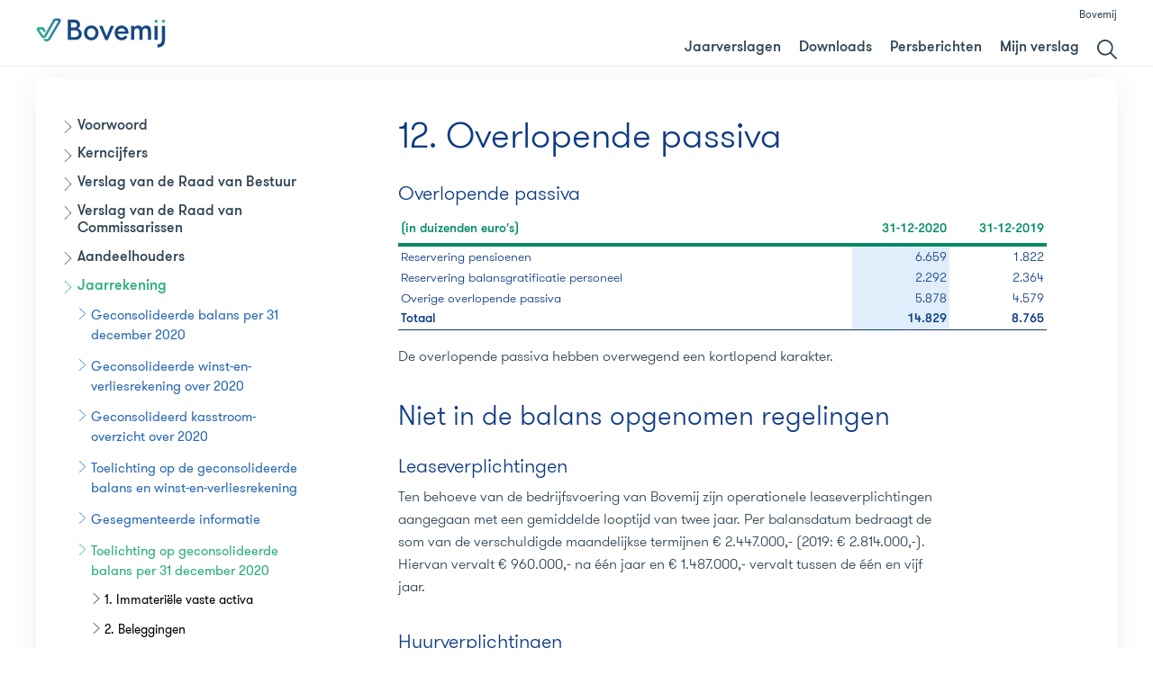

--- FILE ---
content_type: text/html; charset=utf-8
request_url: https://publicaties.bovemij.nl/jaarverslag-2020/jaarrekening/toelichting-op-geconsolideerde-balans-per-31-december-2020/12-overlopende-passiva
body_size: 9644
content:

<!DOCTYPE html>
<html lang="nl" prefix="og: http://ogp.me/ns#">
<head itemscope itemtype="http://schema.org/WebSite">
    <meta charset="utf-8" />
    <meta http-equiv="x-ua-compatible" content="ie=edge" />
    <meta name="viewport" content="width=device-width, initial-scale=1.0" />
    <meta name="author" content="F19 - Digital First reporting">

    <meta property="og:locale" content="nl-NL" />
    <meta property="og:site_name" content="Bovemij Publicaties" />
    <meta property="og:title" content="Bovemij Publicaties" />
    <meta property="og:description" content="" />
    
    <meta property="og:type" content="website" />
    
    <title itemprop="name">Bovemij Publicaties</title>
    <base href="/" />




        

        <style>.s66db6f91-56e8-4bc0-926d-74cda71417c3_1 .x2 {padding-top: 6px;padding-bottom: 6px;border-bottom: 4px solid #008A64; color: #008A64;font-weight: bold;text-decoration: none;vertical-align: bottom;width: 70%}
.s66db6f91-56e8-4bc0-926d-74cda71417c3_1 .x3 {padding-top: 6px;padding-bottom: 6px;border-bottom: 4px solid #008A64; color: #008A64;font-weight: bold;text-decoration: none;text-align: right;vertical-align: bottom;width: 15%}
.s66db6f91-56e8-4bc0-926d-74cda71417c3_1 .x4 {color: #0E3B83;width: 70%}
.s66db6f91-56e8-4bc0-926d-74cda71417c3_1 .x5 {color: #0E3B83;background-color: #DFEEFA;text-align: right;width: 15%}
.s66db6f91-56e8-4bc0-926d-74cda71417c3_1 .x6 {color: #0E3B83;text-align: right;width: 15%}
.s66db6f91-56e8-4bc0-926d-74cda71417c3_1 .x7 {border-bottom: 1px solid #0E3B83; color: #0E3B83;font-weight: bold;width: 70%}
.s66db6f91-56e8-4bc0-926d-74cda71417c3_1 .x8 {border-bottom: 1px solid #0E3B83; color: #0E3B83;background-color: #DFEEFA;font-weight: bold;text-align: right;width: 15%}
.s66db6f91-56e8-4bc0-926d-74cda71417c3_1 .x9 {border-bottom: 1px solid #0E3B83; color: #0E3B83;font-weight: bold;text-align: right;width: 15%}
</style>
    
    <link href="/bundles/style-lib.css?v=g-mbcGfiq0wjP3-K5wynsc-ysbeeBYiZehvOuPpRwBE1" rel="stylesheet"/>


    
    <link href="/bundles/style-frontend.css?v=4lGYhe6yL19eLEIvcPkuof5AIvHlo3FFA5OZh18EPg41" rel="stylesheet"/>


    
<link href="/bundles/style-loggedin.css?v=ERL6NIbpW5X1k_gPZq8E8IVqC80NxsVCSaV2k5ecNZI1" rel="stylesheet"/>
    
    
    <link href="/Assets/dist/css/print.min.css" media="print" rel="stylesheet" />
    <link rel="shortcut icon" type="image/png" href="/Assets/dist/img/favicon.png" />
</head>

    <body class="logged-in ve-report2020view">
        



        <div class="page-wrapper">
            
<nav id="main-nav" class="nav">
    <div class="container container--nav">
        <div class="nav_logo">
            <a class="nav_logo-url" href="/" title="Terug naar homepage">
                <h1 class="access-readers">Bovemij Publicaties</h1>
                <img class="nav_logo-corp" src="/Assets/dist/svg/logo_bovemij_rgb.svg" alt="" role="presentation" />
            </a>
        </div>

        <div class="nav_mobile_wrapper">
            <div class="nav_meta">
                <a class="nav_meta-url" href="//www.bovemij.nl/" rel="external">Bovemij</a>
            </div>

            <div class="nav_menu">
                <ul class="nav-list">
                    
                    <li class="nav-list_item">
                        <a class="nav-list_url" href="#">Jaarverslagen</a>
                        <ul class="sub-nav-list">
                                <li class="sub-nav-list_item ">
                                    <a class="sub-nav-list_url" href="/jaarverslag-2024/verslag-van-de-raad-van-bestuur/voorwoord">Jaarverslag 2024</a>
                                </li>
                                                            <li class="sub-nav-list_item ">
                                    <a class="sub-nav-list_url" href="/jaarverslag-2023/voorwoord">Jaarverslag 2023</a>
                                </li>
                                                            <li class="sub-nav-list_item ">
                                    <a class="sub-nav-list_url" href="/jaarverslag-2022/voorwoord">Jaarverslag 2022</a>
                                </li>
                                                            <li class="sub-nav-list_item ">
                                    <a class="sub-nav-list_url" href="/jaarverslag-2021/voorwoord">Jaarverslag 2021</a>
                                </li>
                                                            <li class="sub-nav-list_item selected">
                                    <a class="sub-nav-list_url" href="/jaarverslag-2020/voorwoord">Jaarverslag 2020</a>
                                </li>
                                                            <li class="sub-nav-list_item ">
                                    <a class="sub-nav-list_url" href="/jaarverslag-2019/voorwoord">Jaarverslag 2019</a>
                                </li>
                            <li class="sub-nav-list_item ">
                                <a class="sub-nav-list_url" href="/jaarverslag-2018/voorwoord">Jaarverslag 2018</a>
                            </li>
                        </ul>
                    </li>
                    <li class="nav-list_item ">
                        <a class="nav-list_url" href="/downloads/">Downloads</a>
                    </li>
                    <li class="nav-list_item ">
                        <a class="nav-list_url" href="/persberichten/">Persberichten</a>
                    </li>
                    <li class="nav-list_item ">
                        <a class="nav-list_url" href="/mijnverslag/">
                            <span class="myreport-txt">Mijn verslag</span>
                        </a>
                    </li>
                    <li class="nav-list_item ">
                        <a class="nav-list_url" href="/zoeken/" title="Ga naar de zoekpagina">
                            <svg class="svg-icon svg-icon-search"><use xlink:href="/Assets/dist/svg/svg-map.svg#tp-icon-search"></use></svg>
                            <span class="access-readers">Zoeken</span>
                        </a>
                    </li>
                </ul>
            </div>
        </div>

        <button class="btn btn-menu btn-devices js-BtnOpenClose" type="button" data-toggle-class="menu--open" data-fade-overlay="true">
            <span>menu &nbsp;</span>
            <span class="css-icon css-icon-menu">
                <span></span><span></span><span></span>
            </span>
        </button>
    </div>
</nav>


            




<main id="main-content" class="main-content main--article ">


    



    <div class="container container--article">
        
    <button class="btn btn-article btn-devices js-BtnOpenClose" type="button" data-toggle-class="artnav--open" data-fade-overlay="true" title="Hi&#235;rarchisch menu">
        <span class="css-icon css-icon-article">
            <span></span><span></span><span></span>
        </span>
        <span class="access-readers">Hi&#235;rarchisch menu</span>
    </button>

<aside class="page-aside page-aside--nav">
    <div id="nav-article" class="nav-article">
        <button class="btn btn-close btn-devices js-BtnOpenClose" type="button" data-toggle-class="artnav--open" data-fade-overlay="true">
            <span class="css-icon css-icon-close"></span>
            <span class="access-readers">Close</span>
        </button>





<div class="nav-content nav-content_hierarchical jqHierarchicalMenu jqMenu" data-menu="HierarchicalMenu_2020">
            <ul class="hr-list hr-list--0">
            <li class="hr-list_item  jqHasArticle js-HierarchicalItem">
                <a class="hr-list_url hr-list_url--0 " href="/jaarverslag-2020/voorwoord">
                    <svg class="svg-icon svg-icon-arrow-thin-r"><use xlink:href="/Assets/dist/svg/svg-map.svg#tp-icon-arrow-thin-r"></use></svg>
                    <span>Voorwoord</span>
                </a>
                
            </li>            <li class="hr-list_item  jqHasArticle js-HierarchicalItem">
                <a class="hr-list_url hr-list_url--0 " href="/jaarverslag-2020/kerncijfers">
                    <svg class="svg-icon svg-icon-arrow-thin-r"><use xlink:href="/Assets/dist/svg/svg-map.svg#tp-icon-arrow-thin-r"></use></svg>
                    <span>Kerncijfers</span>
                </a>
                
            </li>            <li class="hr-list_item  jqHasArticle js-HierarchicalItem">
                <a class="hr-list_url hr-list_url--0 " href="/jaarverslag-2020/verslag-van-de-raad-van-bestuur">
                    <svg class="svg-icon svg-icon-arrow-thin-r"><use xlink:href="/Assets/dist/svg/svg-map.svg#tp-icon-arrow-thin-r"></use></svg>
                    <span>Verslag van de Raad van Bestuur</span>
                </a>
                        <ul class="hr-list hr-list--1">
            <li class="hr-list_item  jqHasArticle js-HierarchicalItem">
                <a class="hr-list_url hr-list_url--1 " href="/jaarverslag-2020/verslag-van-de-raad-van-bestuur/missie-visie-kernwaarden">
                    <svg class="svg-icon svg-icon-arrow-thin-r"><use xlink:href="/Assets/dist/svg/svg-map.svg#tp-icon-arrow-thin-r"></use></svg>
                    <span>Missie, visie, kernwaarden</span>
                </a>
                
            </li>            <li class="hr-list_item  jqHasArticle js-HierarchicalItem">
                <a class="hr-list_url hr-list_url--1 " href="/jaarverslag-2020/verslag-van-de-raad-van-bestuur/onze-organisatie">
                    <svg class="svg-icon svg-icon-arrow-thin-r"><use xlink:href="/Assets/dist/svg/svg-map.svg#tp-icon-arrow-thin-r"></use></svg>
                    <span>Onze organisatie</span>
                </a>
                
            </li>            <li class="hr-list_item  jqHasArticle js-HierarchicalItem">
                <a class="hr-list_url hr-list_url--1 " href="/jaarverslag-2020/verslag-van-de-raad-van-bestuur/onze-medewerkers">
                    <svg class="svg-icon svg-icon-arrow-thin-r"><use xlink:href="/Assets/dist/svg/svg-map.svg#tp-icon-arrow-thin-r"></use></svg>
                    <span>Onze medewerkers</span>
                </a>
                
            </li>            <li class="hr-list_item  jqHasArticle js-HierarchicalItem">
                <a class="hr-list_url hr-list_url--1 " href="/jaarverslag-2020/verslag-van-de-raad-van-bestuur/medewerkers-in-cijfers">
                    <svg class="svg-icon svg-icon-arrow-thin-r"><use xlink:href="/Assets/dist/svg/svg-map.svg#tp-icon-arrow-thin-r"></use></svg>
                    <span>Medewerkers in cijfers</span>
                </a>
                
            </li>            <li class="hr-list_item  jqHasArticle js-HierarchicalItem">
                <a class="hr-list_url hr-list_url--1 " href="/jaarverslag-2020/verslag-van-de-raad-van-bestuur/marktontwikkelingen">
                    <svg class="svg-icon svg-icon-arrow-thin-r"><use xlink:href="/Assets/dist/svg/svg-map.svg#tp-icon-arrow-thin-r"></use></svg>
                    <span>Marktontwikkelingen</span>
                </a>
                
            </li>            <li class="hr-list_item  jqHasArticle js-HierarchicalItem">
                <a class="hr-list_url hr-list_url--1 " href="/jaarverslag-2020/verslag-van-de-raad-van-bestuur/onze-strategie-vertrouwen-versterkt-de-verbinding">
                    <svg class="svg-icon svg-icon-arrow-thin-r"><use xlink:href="/Assets/dist/svg/svg-map.svg#tp-icon-arrow-thin-r"></use></svg>
                    <span>Onze strategie: Vertrouwen versterkt de verbinding</span>
                </a>
                
            </li>            <li class="hr-list_item  jqHasArticle js-HierarchicalItem">
                <a class="hr-list_url hr-list_url--1 " href="/jaarverslag-2020/verslag-van-de-raad-van-bestuur/duurzaam-ondernemen">
                    <svg class="svg-icon svg-icon-arrow-thin-r"><use xlink:href="/Assets/dist/svg/svg-map.svg#tp-icon-arrow-thin-r"></use></svg>
                    <span>Duurzaam ondernemen</span>
                </a>
                
            </li>            <li class="hr-list_item  jqHasArticle js-HierarchicalItem">
                <a class="hr-list_url hr-list_url--1 " href="/jaarverslag-2020/verslag-van-de-raad-van-bestuur/governance">
                    <svg class="svg-icon svg-icon-arrow-thin-r"><use xlink:href="/Assets/dist/svg/svg-map.svg#tp-icon-arrow-thin-r"></use></svg>
                    <span>Governance</span>
                </a>
                
            </li>            <li class="hr-list_item  jqHasArticle js-HierarchicalItem">
                <a class="hr-list_url hr-list_url--1 " href="/jaarverslag-2020/verslag-van-de-raad-van-bestuur/risicomanagement">
                    <svg class="svg-icon svg-icon-arrow-thin-r"><use xlink:href="/Assets/dist/svg/svg-map.svg#tp-icon-arrow-thin-r"></use></svg>
                    <span>Risicomanagement</span>
                </a>
                
            </li>            <li class="hr-list_item  jqHasArticle js-HierarchicalItem">
                <a class="hr-list_url hr-list_url--1 " href="/jaarverslag-2020/verslag-van-de-raad-van-bestuur/financiele-resultaten">
                    <svg class="svg-icon svg-icon-arrow-thin-r"><use xlink:href="/Assets/dist/svg/svg-map.svg#tp-icon-arrow-thin-r"></use></svg>
                    <span>Financi&#235;le resultaten</span>
                </a>
                
            </li>            <li class="hr-list_item  jqHasArticle js-HierarchicalItem">
                <a class="hr-list_url hr-list_url--1 " href="/jaarverslag-2020/verslag-van-de-raad-van-bestuur/het-aandeel">
                    <svg class="svg-icon svg-icon-arrow-thin-r"><use xlink:href="/Assets/dist/svg/svg-map.svg#tp-icon-arrow-thin-r"></use></svg>
                    <span>Het aandeel</span>
                </a>
                
            </li>            <li class="hr-list_item  jqHasArticle js-HierarchicalItem">
                <a class="hr-list_url hr-list_url--1 " href="/jaarverslag-2020/verslag-van-de-raad-van-bestuur/bestuurdersverklaring">
                    <svg class="svg-icon svg-icon-arrow-thin-r"><use xlink:href="/Assets/dist/svg/svg-map.svg#tp-icon-arrow-thin-r"></use></svg>
                    <span>Bestuurdersverklaring</span>
                </a>
                
            </li>            <li class="hr-list_item  jqHasArticle js-HierarchicalItem">
                <a class="hr-list_url hr-list_url--1 " href="/jaarverslag-2020/verslag-van-de-raad-van-bestuur/bij-het-afscheid-van-gerlach-cerfontaine">
                    <svg class="svg-icon svg-icon-arrow-thin-r"><use xlink:href="/Assets/dist/svg/svg-map.svg#tp-icon-arrow-thin-r"></use></svg>
                    <span>Bij het afscheid van Gerlach Cerfontaine</span>
                </a>
                
            </li>            <li class="hr-list_item  jqHasArticle js-HierarchicalItem">
                <a class="hr-list_url hr-list_url--1 " href="/jaarverslag-2020/verslag-van-de-raad-van-bestuur/vooruitblik">
                    <svg class="svg-icon svg-icon-arrow-thin-r"><use xlink:href="/Assets/dist/svg/svg-map.svg#tp-icon-arrow-thin-r"></use></svg>
                    <span>Vooruitblik</span>
                </a>
                
            </li>    </ul>

            </li>            <li class="hr-list_item  jqHasArticle js-HierarchicalItem">
                <a class="hr-list_url hr-list_url--0 " href="/jaarverslag-2020/verslag-van-de-raad-van-commissarissen">
                    <svg class="svg-icon svg-icon-arrow-thin-r"><use xlink:href="/Assets/dist/svg/svg-map.svg#tp-icon-arrow-thin-r"></use></svg>
                    <span>Verslag van de Raad van Commissarissen</span>
                </a>
                        <ul class="hr-list hr-list--1">
            <li class="hr-list_item  jqHasArticle js-HierarchicalItem">
                <a class="hr-list_url hr-list_url--1 " href="/jaarverslag-2020/verslag-van-de-raad-van-commissarissen/terugblik-2020">
                    <svg class="svg-icon svg-icon-arrow-thin-r"><use xlink:href="/Assets/dist/svg/svg-map.svg#tp-icon-arrow-thin-r"></use></svg>
                    <span>Terugblik 2020</span>
                </a>
                
            </li>            <li class="hr-list_item  jqHasArticle js-HierarchicalItem">
                <a class="hr-list_url hr-list_url--1 " href="/jaarverslag-2020/verslag-van-de-raad-van-commissarissen/samenstelling-en-deskundigheid">
                    <svg class="svg-icon svg-icon-arrow-thin-r"><use xlink:href="/Assets/dist/svg/svg-map.svg#tp-icon-arrow-thin-r"></use></svg>
                    <span>Samenstelling en deskundigheid</span>
                </a>
                
            </li>            <li class="hr-list_item  jqHasArticle js-HierarchicalItem">
                <a class="hr-list_url hr-list_url--1 " href="/jaarverslag-2020/verslag-van-de-raad-van-commissarissen/toezicht">
                    <svg class="svg-icon svg-icon-arrow-thin-r"><use xlink:href="/Assets/dist/svg/svg-map.svg#tp-icon-arrow-thin-r"></use></svg>
                    <span>Toezicht</span>
                </a>
                
            </li>            <li class="hr-list_item  jqHasArticle js-HierarchicalItem">
                <a class="hr-list_url hr-list_url--1 " href="/jaarverslag-2020/verslag-van-de-raad-van-commissarissen/evaluatie-functioneren">
                    <svg class="svg-icon svg-icon-arrow-thin-r"><use xlink:href="/Assets/dist/svg/svg-map.svg#tp-icon-arrow-thin-r"></use></svg>
                    <span>Evaluatie functioneren</span>
                </a>
                
            </li>            <li class="hr-list_item  jqHasArticle js-HierarchicalItem">
                <a class="hr-list_url hr-list_url--1 " href="/jaarverslag-2020/verslag-van-de-raad-van-commissarissen/jaarrekening-2020">
                    <svg class="svg-icon svg-icon-arrow-thin-r"><use xlink:href="/Assets/dist/svg/svg-map.svg#tp-icon-arrow-thin-r"></use></svg>
                    <span>Jaarrekening 2020</span>
                </a>
                
            </li>            <li class="hr-list_item  jqHasArticle js-HierarchicalItem">
                <a class="hr-list_url hr-list_url--1 " href="/jaarverslag-2020/verslag-van-de-raad-van-commissarissen/tot-slot">
                    <svg class="svg-icon svg-icon-arrow-thin-r"><use xlink:href="/Assets/dist/svg/svg-map.svg#tp-icon-arrow-thin-r"></use></svg>
                    <span>Tot slot</span>
                </a>
                
            </li>    </ul>

            </li>            <li class="hr-list_item  jqHasArticle js-HierarchicalItem">
                <a class="hr-list_url hr-list_url--0 " href="/jaarverslag-2020/aandeelhouders">
                    <svg class="svg-icon svg-icon-arrow-thin-r"><use xlink:href="/Assets/dist/svg/svg-map.svg#tp-icon-arrow-thin-r"></use></svg>
                    <span>Aandeelhouders</span>
                </a>
                        <ul class="hr-list hr-list--1">
            <li class="hr-list_item  jqHasArticle js-HierarchicalItem">
                <a class="hr-list_url hr-list_url--1 " href="/jaarverslag-2020/aandeelhouders/bovag">
                    <svg class="svg-icon svg-icon-arrow-thin-r"><use xlink:href="/Assets/dist/svg/svg-map.svg#tp-icon-arrow-thin-r"></use></svg>
                    <span>BOVAG</span>
                </a>
                
            </li>            <li class="hr-list_item  jqHasArticle js-HierarchicalItem">
                <a class="hr-list_url hr-list_url--1 " href="/jaarverslag-2020/aandeelhouders/stak">
                    <svg class="svg-icon svg-icon-arrow-thin-r"><use xlink:href="/Assets/dist/svg/svg-map.svg#tp-icon-arrow-thin-r"></use></svg>
                    <span>STAK</span>
                </a>
                
            </li>    </ul>

            </li>            <li class="hr-list_item state--selected  js-HierarchicalItem">
                <a class="hr-list_url hr-list_url--0 state--selected" href="/jaarverslag-2020/jaarrekening">
                    <svg class="svg-icon svg-icon-arrow-thin-r"><use xlink:href="/Assets/dist/svg/svg-map.svg#tp-icon-arrow-thin-r"></use></svg>
                    <span>Jaarrekening</span>
                </a>
                        <ul class="hr-list hr-list--1">
            <li class="hr-list_item  jqHasArticle js-HierarchicalItem">
                <a class="hr-list_url hr-list_url--1 " href="/jaarverslag-2020/jaarrekening/geconsolideerde-balans-per-31-december-2020">
                    <svg class="svg-icon svg-icon-arrow-thin-r"><use xlink:href="/Assets/dist/svg/svg-map.svg#tp-icon-arrow-thin-r"></use></svg>
                    <span>Geconsolideerde balans per 31 december 2020</span>
                </a>
                
            </li>            <li class="hr-list_item   js-HierarchicalItem">
                <a class="hr-list_url hr-list_url--1 " href="/jaarverslag-2020/jaarrekening/geconsolideerde-winstenverliesrekening-over-2020">
                    <svg class="svg-icon svg-icon-arrow-thin-r"><use xlink:href="/Assets/dist/svg/svg-map.svg#tp-icon-arrow-thin-r"></use></svg>
                    <span>Geconsolideerde winst-en-verliesrekening over 2020</span>
                </a>
                        <ul class="hr-list hr-list--2">
            <li class="hr-list_item  jqHasArticle js-HierarchicalItem">
                <a class="hr-list_url hr-list_url--2 " href="/jaarverslag-2020/jaarrekening/geconsolideerde-winstenverliesrekening-over-2020/technische-rekening">
                    <svg class="svg-icon svg-icon-arrow-thin-r"><use xlink:href="/Assets/dist/svg/svg-map.svg#tp-icon-arrow-thin-r"></use></svg>
                    <span>Technische rekening</span>
                </a>
                
            </li>            <li class="hr-list_item  jqHasArticle js-HierarchicalItem">
                <a class="hr-list_url hr-list_url--2 " href="/jaarverslag-2020/jaarrekening/geconsolideerde-winstenverliesrekening-over-2020/niettechnische-rekening">
                    <svg class="svg-icon svg-icon-arrow-thin-r"><use xlink:href="/Assets/dist/svg/svg-map.svg#tp-icon-arrow-thin-r"></use></svg>
                    <span>Niet-technische rekening</span>
                </a>
                
            </li>    </ul>

            </li>            <li class="hr-list_item  jqHasArticle js-HierarchicalItem">
                <a class="hr-list_url hr-list_url--1 " href="/jaarverslag-2020/jaarrekening/geconsolideerd-kasstroomoverzicht-over-2020">
                    <svg class="svg-icon svg-icon-arrow-thin-r"><use xlink:href="/Assets/dist/svg/svg-map.svg#tp-icon-arrow-thin-r"></use></svg>
                    <span>Geconsolideerd kasstroom-overzicht over 2020</span>
                </a>
                
            </li>            <li class="hr-list_item  jqHasArticle js-HierarchicalItem">
                <a class="hr-list_url hr-list_url--1 " href="/jaarverslag-2020/jaarrekening/toelichting-op-de-geconsolideerde-balans-en-winstenverliesrekening">
                    <svg class="svg-icon svg-icon-arrow-thin-r"><use xlink:href="/Assets/dist/svg/svg-map.svg#tp-icon-arrow-thin-r"></use></svg>
                    <span>Toelichting op de geconsolideerde balans en winst-en-verliesrekening</span>
                </a>
                        <ul class="hr-list hr-list--2">
            <li class="hr-list_item  jqHasArticle js-HierarchicalItem">
                <a class="hr-list_url hr-list_url--2 " href="/jaarverslag-2020/jaarrekening/toelichting-op-de-geconsolideerde-balans-en-winstenverliesrekening/grondslagen-voor-consolidatie">
                    <svg class="svg-icon svg-icon-arrow-thin-r"><use xlink:href="/Assets/dist/svg/svg-map.svg#tp-icon-arrow-thin-r"></use></svg>
                    <span>Grondslagen voor consolidatie</span>
                </a>
                
            </li>            <li class="hr-list_item  jqHasArticle js-HierarchicalItem">
                <a class="hr-list_url hr-list_url--2 " href="/jaarverslag-2020/jaarrekening/toelichting-op-de-geconsolideerde-balans-en-winstenverliesrekening/grondslagen-voor-de-waardering-van-activa-en-passiva">
                    <svg class="svg-icon svg-icon-arrow-thin-r"><use xlink:href="/Assets/dist/svg/svg-map.svg#tp-icon-arrow-thin-r"></use></svg>
                    <span>Grondslagen voor de waardering van activa en passiva</span>
                </a>
                
            </li>            <li class="hr-list_item  jqHasArticle js-HierarchicalItem">
                <a class="hr-list_url hr-list_url--2 " href="/jaarverslag-2020/jaarrekening/toelichting-op-de-geconsolideerde-balans-en-winstenverliesrekening/grondslagen-voor-de-resultaatbepaling">
                    <svg class="svg-icon svg-icon-arrow-thin-r"><use xlink:href="/Assets/dist/svg/svg-map.svg#tp-icon-arrow-thin-r"></use></svg>
                    <span>Grondslagen voor de resultaatbepaling</span>
                </a>
                
            </li>            <li class="hr-list_item  jqHasArticle js-HierarchicalItem">
                <a class="hr-list_url hr-list_url--2 " href="/jaarverslag-2020/jaarrekening/toelichting-op-de-geconsolideerde-balans-en-winstenverliesrekening/grondslagen-voor-het-geconsolideerd-kasstroomoverzicht">
                    <svg class="svg-icon svg-icon-arrow-thin-r"><use xlink:href="/Assets/dist/svg/svg-map.svg#tp-icon-arrow-thin-r"></use></svg>
                    <span>Grondslagen voor het geconsolideerd kasstroomoverzicht</span>
                </a>
                
            </li>    </ul>

            </li>            <li class="hr-list_item  jqHasArticle js-HierarchicalItem">
                <a class="hr-list_url hr-list_url--1 " href="/jaarverslag-2020/jaarrekening/gesegmenteerde-informatie">
                    <svg class="svg-icon svg-icon-arrow-thin-r"><use xlink:href="/Assets/dist/svg/svg-map.svg#tp-icon-arrow-thin-r"></use></svg>
                    <span>Gesegmenteerde informatie</span>
                </a>
                
            </li>            <li class="hr-list_item state--selected  js-HierarchicalItem">
                <a class="hr-list_url hr-list_url--1 state--selected" href="/jaarverslag-2020/jaarrekening/toelichting-op-geconsolideerde-balans-per-31-december-2020">
                    <svg class="svg-icon svg-icon-arrow-thin-r"><use xlink:href="/Assets/dist/svg/svg-map.svg#tp-icon-arrow-thin-r"></use></svg>
                    <span>Toelichting op geconsolideerde balans per 31 december 2020</span>
                </a>
                        <ul class="hr-list hr-list--2">
            <li class="hr-list_item  jqHasArticle js-HierarchicalItem">
                <a class="hr-list_url hr-list_url--2 " href="/jaarverslag-2020/jaarrekening/toelichting-op-geconsolideerde-balans-per-31-december-2020/1-immateriele-vaste-activa">
                    <svg class="svg-icon svg-icon-arrow-thin-r"><use xlink:href="/Assets/dist/svg/svg-map.svg#tp-icon-arrow-thin-r"></use></svg>
                    <span>1. Immateri&#235;le vaste activa</span>
                </a>
                
            </li>            <li class="hr-list_item  jqHasArticle js-HierarchicalItem">
                <a class="hr-list_url hr-list_url--2 " href="/jaarverslag-2020/jaarrekening/toelichting-op-geconsolideerde-balans-per-31-december-2020/2-beleggingen">
                    <svg class="svg-icon svg-icon-arrow-thin-r"><use xlink:href="/Assets/dist/svg/svg-map.svg#tp-icon-arrow-thin-r"></use></svg>
                    <span>2. Beleggingen</span>
                </a>
                
            </li>            <li class="hr-list_item   js-HierarchicalItem">
                <a class="hr-list_url hr-list_url--2 " href="/jaarverslag-2020/jaarrekening/toelichting-op-geconsolideerde-balans-per-31-december-2020/3-vorderingen">
                    <svg class="svg-icon svg-icon-arrow-thin-r"><use xlink:href="/Assets/dist/svg/svg-map.svg#tp-icon-arrow-thin-r"></use></svg>
                    <span>3. Vorderingen</span>
                </a>
                
            </li>            <li class="hr-list_item  jqHasArticle js-HierarchicalItem">
                <a class="hr-list_url hr-list_url--2 " href="/jaarverslag-2020/jaarrekening/toelichting-op-geconsolideerde-balans-per-31-december-2020/4-overige-activa">
                    <svg class="svg-icon svg-icon-arrow-thin-r"><use xlink:href="/Assets/dist/svg/svg-map.svg#tp-icon-arrow-thin-r"></use></svg>
                    <span>4. Overige activa</span>
                </a>
                
            </li>            <li class="hr-list_item  jqHasArticle js-HierarchicalItem">
                <a class="hr-list_url hr-list_url--2 " href="/jaarverslag-2020/jaarrekening/toelichting-op-geconsolideerde-balans-per-31-december-2020/5-overlopende-activa">
                    <svg class="svg-icon svg-icon-arrow-thin-r"><use xlink:href="/Assets/dist/svg/svg-map.svg#tp-icon-arrow-thin-r"></use></svg>
                    <span>5. Overlopende activa</span>
                </a>
                
            </li>            <li class="hr-list_item  jqHasArticle js-HierarchicalItem">
                <a class="hr-list_url hr-list_url--2 " href="/jaarverslag-2020/jaarrekening/toelichting-op-geconsolideerde-balans-per-31-december-2020/6-groepsvermogen">
                    <svg class="svg-icon svg-icon-arrow-thin-r"><use xlink:href="/Assets/dist/svg/svg-map.svg#tp-icon-arrow-thin-r"></use></svg>
                    <span>6. Groepsvermogen</span>
                </a>
                
            </li>            <li class="hr-list_item  jqHasArticle js-HierarchicalItem">
                <a class="hr-list_url hr-list_url--2 " href="/jaarverslag-2020/jaarrekening/toelichting-op-geconsolideerde-balans-per-31-december-2020/7-aandeel-derden">
                    <svg class="svg-icon svg-icon-arrow-thin-r"><use xlink:href="/Assets/dist/svg/svg-map.svg#tp-icon-arrow-thin-r"></use></svg>
                    <span>7. Aandeel derden</span>
                </a>
                
            </li>            <li class="hr-list_item  jqHasArticle js-HierarchicalItem">
                <a class="hr-list_url hr-list_url--2 " href="/jaarverslag-2020/jaarrekening/toelichting-op-geconsolideerde-balans-per-31-december-2020/8-achtergestelde-leningen">
                    <svg class="svg-icon svg-icon-arrow-thin-r"><use xlink:href="/Assets/dist/svg/svg-map.svg#tp-icon-arrow-thin-r"></use></svg>
                    <span>8. Achtergestelde leningen</span>
                </a>
                
            </li>            <li class="hr-list_item  jqHasArticle js-HierarchicalItem">
                <a class="hr-list_url hr-list_url--2 " href="/jaarverslag-2020/jaarrekening/toelichting-op-geconsolideerde-balans-per-31-december-2020/9-technische-voorzieningen">
                    <svg class="svg-icon svg-icon-arrow-thin-r"><use xlink:href="/Assets/dist/svg/svg-map.svg#tp-icon-arrow-thin-r"></use></svg>
                    <span>9. Technische voorzieningen</span>
                </a>
                
            </li>            <li class="hr-list_item  jqHasArticle js-HierarchicalItem">
                <a class="hr-list_url hr-list_url--2 " href="/jaarverslag-2020/jaarrekening/toelichting-op-geconsolideerde-balans-per-31-december-2020/10-voorzieningen">
                    <svg class="svg-icon svg-icon-arrow-thin-r"><use xlink:href="/Assets/dist/svg/svg-map.svg#tp-icon-arrow-thin-r"></use></svg>
                    <span>10. Voorzieningen</span>
                </a>
                
            </li>            <li class="hr-list_item  jqHasArticle js-HierarchicalItem">
                <a class="hr-list_url hr-list_url--2 " href="/jaarverslag-2020/jaarrekening/toelichting-op-geconsolideerde-balans-per-31-december-2020/11-schulden">
                    <svg class="svg-icon svg-icon-arrow-thin-r"><use xlink:href="/Assets/dist/svg/svg-map.svg#tp-icon-arrow-thin-r"></use></svg>
                    <span>11. Schulden</span>
                </a>
                
            </li>            <li class="hr-list_item state--selected jqHasArticle js-HierarchicalItem">
                <a class="hr-list_url hr-list_url--2 state--selected" href="/jaarverslag-2020/jaarrekening/toelichting-op-geconsolideerde-balans-per-31-december-2020/12-overlopende-passiva">
                    <svg class="svg-icon svg-icon-arrow-thin-r"><use xlink:href="/Assets/dist/svg/svg-map.svg#tp-icon-arrow-thin-r"></use></svg>
                    <span>12. Overlopende passiva</span>
                </a>
                
            </li>            <li class="hr-list_item  jqHasArticle js-HierarchicalItem">
                <a class="hr-list_url hr-list_url--2 " href="/jaarverslag-2020/jaarrekening/toelichting-op-geconsolideerde-balans-per-31-december-2020/gebeurtenissen-na-balansdatum">
                    <svg class="svg-icon svg-icon-arrow-thin-r"><use xlink:href="/Assets/dist/svg/svg-map.svg#tp-icon-arrow-thin-r"></use></svg>
                    <span>Gebeurtenissen na balansdatum</span>
                </a>
                
            </li>    </ul>

            </li>            <li class="hr-list_item   js-HierarchicalItem">
                <a class="hr-list_url hr-list_url--1 " href="/jaarverslag-2020/jaarrekening/toelichting-op-geconsolideerde-winstenverliesrekening-over-2020">
                    <svg class="svg-icon svg-icon-arrow-thin-r"><use xlink:href="/Assets/dist/svg/svg-map.svg#tp-icon-arrow-thin-r"></use></svg>
                    <span>Toelichting op geconsolideerde winst-en-verliesrekening over 2020</span>
                </a>
                        <ul class="hr-list hr-list--2">
            <li class="hr-list_item  jqHasArticle js-HierarchicalItem">
                <a class="hr-list_url hr-list_url--2 " href="/jaarverslag-2020/jaarrekening/toelichting-op-geconsolideerde-winstenverliesrekening-over-2020/premies">
                    <svg class="svg-icon svg-icon-arrow-thin-r"><use xlink:href="/Assets/dist/svg/svg-map.svg#tp-icon-arrow-thin-r"></use></svg>
                    <span>Premies</span>
                </a>
                
            </li>            <li class="hr-list_item  jqHasArticle js-HierarchicalItem">
                <a class="hr-list_url hr-list_url--2 " href="/jaarverslag-2020/jaarrekening/toelichting-op-geconsolideerde-winstenverliesrekening-over-2020/15-bedrijfskosten">
                    <svg class="svg-icon svg-icon-arrow-thin-r"><use xlink:href="/Assets/dist/svg/svg-map.svg#tp-icon-arrow-thin-r"></use></svg>
                    <span>15. Bedrijfskosten</span>
                </a>
                
            </li>            <li class="hr-list_item  jqHasArticle js-HierarchicalItem">
                <a class="hr-list_url hr-list_url--2 " href="/jaarverslag-2020/jaarrekening/toelichting-op-geconsolideerde-winstenverliesrekening-over-2020/16-beleggingsopbrengsten-en-lasten">
                    <svg class="svg-icon svg-icon-arrow-thin-r"><use xlink:href="/Assets/dist/svg/svg-map.svg#tp-icon-arrow-thin-r"></use></svg>
                    <span>16. Beleggingsopbrengsten en -lasten</span>
                </a>
                
            </li>            <li class="hr-list_item  jqHasArticle js-HierarchicalItem">
                <a class="hr-list_url hr-list_url--2 " href="/jaarverslag-2020/jaarrekening/toelichting-op-geconsolideerde-winstenverliesrekening-over-2020/17-resultaat-nietverzekeringstechnische-activiteiten">
                    <svg class="svg-icon svg-icon-arrow-thin-r"><use xlink:href="/Assets/dist/svg/svg-map.svg#tp-icon-arrow-thin-r"></use></svg>
                    <span>17. Resultaat niet-verzekeringstechnische activiteiten</span>
                </a>
                
            </li>            <li class="hr-list_item  jqHasArticle js-HierarchicalItem">
                <a class="hr-list_url hr-list_url--2 " href="/jaarverslag-2020/jaarrekening/toelichting-op-geconsolideerde-winstenverliesrekening-over-2020/18-andere-lasten-2001028a">
                    <svg class="svg-icon svg-icon-arrow-thin-r"><use xlink:href="/Assets/dist/svg/svg-map.svg#tp-icon-arrow-thin-r"></use></svg>
                    <span>18. Andere lasten (2001028A)</span>
                </a>
                
            </li>            <li class="hr-list_item  jqHasArticle js-HierarchicalItem">
                <a class="hr-list_url hr-list_url--2 " href="/jaarverslag-2020/jaarrekening/toelichting-op-geconsolideerde-winstenverliesrekening-over-2020/19-effectieve-belastingdruk">
                    <svg class="svg-icon svg-icon-arrow-thin-r"><use xlink:href="/Assets/dist/svg/svg-map.svg#tp-icon-arrow-thin-r"></use></svg>
                    <span>19. Effectieve belastingdruk</span>
                </a>
                
            </li>            <li class="hr-list_item  jqHasArticle js-HierarchicalItem">
                <a class="hr-list_url hr-list_url--2 " href="/jaarverslag-2020/jaarrekening/toelichting-op-geconsolideerde-winstenverliesrekening-over-2020/20-resultaat-aandeel-derden">
                    <svg class="svg-icon svg-icon-arrow-thin-r"><use xlink:href="/Assets/dist/svg/svg-map.svg#tp-icon-arrow-thin-r"></use></svg>
                    <span>20. Resultaat aandeel derden</span>
                </a>
                
            </li>    </ul>

            </li>            <li class="hr-list_item  jqHasArticle js-HierarchicalItem">
                <a class="hr-list_url hr-list_url--1 " href="/jaarverslag-2020/jaarrekening/gesegmenteerde-balans-per-31-december-2020">
                    <svg class="svg-icon svg-icon-arrow-thin-r"><use xlink:href="/Assets/dist/svg/svg-map.svg#tp-icon-arrow-thin-r"></use></svg>
                    <span>Gesegmenteerde balans per 31 december 2020</span>
                </a>
                        <ul class="hr-list hr-list--2">
            <li class="hr-list_item  jqHasArticle js-HierarchicalItem">
                <a class="hr-list_url hr-list_url--2 " href="/jaarverslag-2020/jaarrekening/gesegmenteerde-balans-per-31-december-2020/gesegmenteerde-balans-per-31-december-2019">
                    <svg class="svg-icon svg-icon-arrow-thin-r"><use xlink:href="/Assets/dist/svg/svg-map.svg#tp-icon-arrow-thin-r"></use></svg>
                    <span>Gesegmenteerde balans per 31 december 2019</span>
                </a>
                
            </li>    </ul>

            </li>            <li class="hr-list_item  jqHasArticle js-HierarchicalItem">
                <a class="hr-list_url hr-list_url--1 " href="/jaarverslag-2020/jaarrekening/gesegmenteerde-winstenverliesrekening-over-2020">
                    <svg class="svg-icon svg-icon-arrow-thin-r"><use xlink:href="/Assets/dist/svg/svg-map.svg#tp-icon-arrow-thin-r"></use></svg>
                    <span>Gesegmenteerde winst-en-verliesrekening over 2020</span>
                </a>
                        <ul class="hr-list hr-list--2">
            <li class="hr-list_item  jqHasArticle js-HierarchicalItem">
                <a class="hr-list_url hr-list_url--2 " href="/jaarverslag-2020/jaarrekening/gesegmenteerde-winstenverliesrekening-over-2020/gesegmenteerde-winstenverliesrekening-over-2019">
                    <svg class="svg-icon svg-icon-arrow-thin-r"><use xlink:href="/Assets/dist/svg/svg-map.svg#tp-icon-arrow-thin-r"></use></svg>
                    <span>Gesegmenteerde winst-en-verliesrekening over 2019</span>
                </a>
                
            </li>    </ul>

            </li>            <li class="hr-list_item  jqHasArticle js-HierarchicalItem">
                <a class="hr-list_url hr-list_url--1 " href="/jaarverslag-2020/jaarrekening/enkelvoudige-balans-per-31-december-2020">
                    <svg class="svg-icon svg-icon-arrow-thin-r"><use xlink:href="/Assets/dist/svg/svg-map.svg#tp-icon-arrow-thin-r"></use></svg>
                    <span>Enkelvoudige balans per 31 december 2020</span>
                </a>
                
            </li>            <li class="hr-list_item  jqHasArticle js-HierarchicalItem">
                <a class="hr-list_url hr-list_url--1 " href="/jaarverslag-2020/jaarrekening/enkelvoudige-winstenverliesrekening-over-2020">
                    <svg class="svg-icon svg-icon-arrow-thin-r"><use xlink:href="/Assets/dist/svg/svg-map.svg#tp-icon-arrow-thin-r"></use></svg>
                    <span>Enkelvoudige winst-en-verliesrekening over 2020</span>
                </a>
                
            </li>            <li class="hr-list_item  jqHasArticle js-HierarchicalItem">
                <a class="hr-list_url hr-list_url--1 " href="/jaarverslag-2020/jaarrekening/toelichting-op-de-enkelvoudige-balans-en-winstenverliesrekening">
                    <svg class="svg-icon svg-icon-arrow-thin-r"><use xlink:href="/Assets/dist/svg/svg-map.svg#tp-icon-arrow-thin-r"></use></svg>
                    <span>Toelichting op de enkelvoudige balans en winst-en-verliesrekening</span>
                </a>
                
            </li>            <li class="hr-list_item   js-HierarchicalItem">
                <a class="hr-list_url hr-list_url--1 " href="/jaarverslag-2020/jaarrekening/enkelvoudige-balans-per-31-december-2020-1">
                    <svg class="svg-icon svg-icon-arrow-thin-r"><use xlink:href="/Assets/dist/svg/svg-map.svg#tp-icon-arrow-thin-r"></use></svg>
                    <span>Enkelvoudige balans per 31 december 2020</span>
                </a>
                        <ul class="hr-list hr-list--2">
            <li class="hr-list_item  jqHasArticle js-HierarchicalItem">
                <a class="hr-list_url hr-list_url--2 " href="/jaarverslag-2020/jaarrekening/enkelvoudige-balans-per-31-december-2020-1/1-beleggingen">
                    <svg class="svg-icon svg-icon-arrow-thin-r"><use xlink:href="/Assets/dist/svg/svg-map.svg#tp-icon-arrow-thin-r"></use></svg>
                    <span>1. Beleggingen</span>
                </a>
                
            </li>            <li class="hr-list_item  jqHasArticle js-HierarchicalItem">
                <a class="hr-list_url hr-list_url--2 " href="/jaarverslag-2020/jaarrekening/enkelvoudige-balans-per-31-december-2020-1/2-eigen-vermogen">
                    <svg class="svg-icon svg-icon-arrow-thin-r"><use xlink:href="/Assets/dist/svg/svg-map.svg#tp-icon-arrow-thin-r"></use></svg>
                    <span>2. Eigen vermogen</span>
                </a>
                
            </li>            <li class="hr-list_item   js-HierarchicalItem">
                <a class="hr-list_url hr-list_url--2 " href="/jaarverslag-2020/jaarrekening/enkelvoudige-balans-per-31-december-2020-1/solvabiliteit">
                    <svg class="svg-icon svg-icon-arrow-thin-r"><use xlink:href="/Assets/dist/svg/svg-map.svg#tp-icon-arrow-thin-r"></use></svg>
                    <span>Solvabiliteit</span>
                </a>
                
            </li>    </ul>

            </li>            <li class="hr-list_item  jqHasArticle js-HierarchicalItem">
                <a class="hr-list_url hr-list_url--1 " href="/jaarverslag-2020/jaarrekening/winstenverliesrekening-over-2020">
                    <svg class="svg-icon svg-icon-arrow-thin-r"><use xlink:href="/Assets/dist/svg/svg-map.svg#tp-icon-arrow-thin-r"></use></svg>
                    <span>Winst-en-verliesrekening over 2020</span>
                </a>
                
            </li>            <li class="hr-list_item   js-HierarchicalItem">
                <a class="hr-list_url hr-list_url--1 " href="/jaarverslag-2020/jaarrekening/overige-gegevens">
                    <svg class="svg-icon svg-icon-arrow-thin-r"><use xlink:href="/Assets/dist/svg/svg-map.svg#tp-icon-arrow-thin-r"></use></svg>
                    <span>Overige gegevens</span>
                </a>
                        <ul class="hr-list hr-list--2">
            <li class="hr-list_item  jqHasArticle js-HierarchicalItem">
                <a class="hr-list_url hr-list_url--2 " href="/jaarverslag-2020/jaarrekening/overige-gegevens/statutaire-regeling-van-de-winstbestemming">
                    <svg class="svg-icon svg-icon-arrow-thin-r"><use xlink:href="/Assets/dist/svg/svg-map.svg#tp-icon-arrow-thin-r"></use></svg>
                    <span>Statutaire regeling van de winstbestemming</span>
                </a>
                
            </li>            <li class="hr-list_item  jqHasArticle js-HierarchicalItem">
                <a class="hr-list_url hr-list_url--2 " href="/jaarverslag-2020/jaarrekening/overige-gegevens/controleverklaring-van-de-onafhankelijke-accountant">
                    <svg class="svg-icon svg-icon-arrow-thin-r"><use xlink:href="/Assets/dist/svg/svg-map.svg#tp-icon-arrow-thin-r"></use></svg>
                    <span>Controleverklaring van de onafhankelijke accountant</span>
                </a>
                
            </li>    </ul>

            </li>    </ul>

            </li>    </ul>

</div>    </div>
</aside>
        <div class="main-content-wrapper">


<div class="article-content-container">

    <article class="article-content article">
        <h1>12. Overlopende passiva</h1>


<h3 class="f-container-after">Overlopende passiva</h3><div class="table f-heading-before f-paragraph-after"><table class="main s66db6f91-56e8-4bc0-926d-74cda71417c3_1"><tbody><tr class="f-tablerow-after"><td class="x2"><p>(in duizenden euro&#39;s)</p></td><td class="x3"><p>31-12-2020</p></td><td class="x3"><p>31-12-2019</p></td></tr><tr class="f-tablerow-before f-tablerow-after"><td class="x4"><p>Reservering pensioenen</p></td><td class="x5"><p>6.659</p></td><td class="x6"><p>1.822</p></td></tr><tr class="f-tablerow-before f-tablerow-after"><td class="x4"><p>Reservering balansgratificatie personeel</p></td><td class="x5"><p>2.292</p></td><td class="x6"><p>2.364</p></td></tr><tr class="f-tablerow-before f-tablerow-after"><td class="x4"><p>Overige overlopende passiva</p></td><td class="x5"><p>5.878</p></td><td class="x6"><p>4.579</p></td></tr><tr class="f-tablerow-before"><td class="x7"><p>Totaal</p></td><td class="x8"><p>14.829</p></td><td class="x9"><p>8.765</p></td></tr></tbody></table></div><p class="f-container-before f-heading-after">De overlopende passiva hebben overwegend een kortlopend karakter.</p><h2 class="f-paragraph-before f-heading-after">Niet in de balans opgenomen regelingen</h2><h3 class="f-heading-before f-paragraph-after">Leaseverplichtingen</h3><p class="f-heading-before f-heading-after">Ten behoeve van de bedrijfsvoering van Bovemij zijn operationele leaseverplichtingen aangegaan met een gemiddelde looptijd van twee jaar. Per balansdatum bedraagt de som van de verschuldigde maandelijkse termijnen €&#160;2.447.000,- (2019: €&#160;2.814.000,-). Hiervan vervalt €&#160;960.000,- na &#233;&#233;n jaar en €&#160;1.487.000,- vervalt tussen de &#233;&#233;n en vijf jaar.</p><h3 class="f-paragraph-before f-paragraph-after">Huurverplichtingen</h3><p class="f-heading-before f-heading-after">Bovemij heeft huurverplichtingen voor twee panden die in gebruik zijn bij RDC. Het huurcontract van het pand dat in gebruik is door RDC Group loopt tot en met 31&#160;december&#160;2022&#160;en heeft een huurprijs van €&#160;561.000,- per jaar die jaarlijks wordt ge&#239;ndexeerd.</p><h3 class="f-paragraph-before f-paragraph-after">Nederlandse Herverzekeringsmaatschappij van Terrorismeschaden N.V. (NHT)</h3><p class="f-heading-before f-heading-after">Op 1&#160;juli&#160;2003 is na overleg tussen verzekeraars, de overheid en de Pensioen- en Verzekeringskamer inzake het terrorismeverzekeringsprobleem de NHT, de zogenaamde terrorismepool, van start gegaan. De terrorismepool waarin verzekeraars, herverzekeraars en de overheid deelnemen maakt het mogelijk om op een verantwoorde wijze dekking te blijven bieden voor terrorismerisico’s. Voor verzekeraars is het risico gemaximeerd tot €&#160;200 miljoen. Bovemij neemt deel aan de NHT en staat vanaf 1 januari 2013 garant voor haar aandeel (het obligo) in de 1e layer (zijnde €&#160;200 miljoen) tot maximaal €&#160;1.525.000,-.</p><h3 class="f-paragraph-before f-paragraph-after">Investeringsverplichtingen</h3><p class="f-heading-before f-paragraph-after">Ten behoeve van de vervanging van het verzekeringstechnische automatiseringssysteem voor bedrijfsmatige verzekeringen heeft Bovemij per 31 december 2020 een investeringsverplichting van € 3.535.000,- aan de leverancier van dit systeem.</p><p class="f-paragraph-before f-heading-after">Ten behoeve van de vervanging van de werkplekken is Bovemij per 31 december 2020 een investeringsverplichting aangegaan van € 727.000,- voor de aanschaf van nieuwe laptops.</p><h3 class="f-paragraph-before f-paragraph-after">Aansprakelijkheidsstelling</h3><p class="f-heading-before f-paragraph-after">Overeenkomstig artikel 403, lid 1, Titel 9 Boek 2 BW heeft Bovemij N.V. een verklaring van hoofdelijke aansprakelijkheid afgegeven voor de groepsmaatschappijen, met uitzondering van Bovemij Juridische Diensten B.V., Bovemij Services Holding B.V., Bovemij Services B.V. (verkocht per 31 december 2020),&#160;Quakel Assuradeuren B.V., IsHelder B.V., Bovemij Financieringsmaatschappij B.V., Bovemij Financieringen B.V., BOVAG Bovemij Platform B.V. en Impact Software N.V.</p><p class="f-paragraph-before f-heading-after">Bovemij N.V. heeft per 31 december een instandhoudingsverklaring afgegeven voor het kapitaal van Bovemij Financieringsmaatschappij B.V. voor een solvabiliteit van minimaal 15,5%.</p><h3 class="f-paragraph-before f-paragraph-after">Fiscale eenheid</h3><p class="f-heading-before f-paragraph-after">Fiscale eenheid Bovemij N.V. vormt met al haar 100% dochterondernemingen een fiscale eenheid voor de vennootschapsbelasting. Alle onderdelen van de fiscale eenheid voor de vennootschapsbelasting zijn hoofdelijk aansprakelijk voor de vennootschapsbelastingschuld.&#160;De moedermaatschappij rekent af met de dochtermaatschappij op basis van het commerci&#235;le resultaat van de dochter, met uitzondering van verliesverrekening</p><p class="f-paragraph-before f-heading-after">Daarnaast maakt Bovemij N.V. voor al haar 100% dochterondernemingen onderdeel uit van een fiscale eenheid voor de omzetbelasting. Voor de fiscale eenheid omzetbelasting geldt dat alle vennootschappen die deel uitmaken van een fiscale eenheid hoofdelijk aansprakelijk zijn voor alle belastingschulden van alle verschillende belastingmiddelen.</p><h3 class="f-paragraph-before f-paragraph-after">Verkoop Bovemij Services B.V.</h3><p class="f-heading-before f-paragraph-after">Indien de geboekte premie over 2021 door opzeggingen van verzekeringnemers die zijn binnengekomen v&#243;&#243;r de leveringsdatum (31 december 2020) daalt ten opzichte van de prognose over 2020, die door Bovemij gesteld is op €&#160;8.800.000-, zal Bovemij bij overschrijding van het drempelbedrag van €&#160;450.000,- per elke extra euro aan netto premiedaling een bedrag van €&#160;0,20 aan InComfort Financi&#235;le Diensten B.V. betalen.</p><p class="f-paragraph-before f-heading-after">Als onderdeel van de verkoop van Bovemij Services B.V. heeft N.V. Schadeverzekering-Maatschappij Bovemij de voorzieningen behorende bij de verzekeringsportefeuille van Bovemij Services, zijnde € 4.200.000,-, per 1&#160;januari&#160;2021 tegen boekwaarde overgedragen aan ASR Schadeverzekering N.V. Dit betreft de portefeuilles ziektewet- en&#160;eigenrisicodragerverzekeringen, aanvullende ziektewetverzekeringen en ziekteverzuimverzekeringen, specifiek voor de uitzendbranche.</p><h3 class="f-paragraph-before f-paragraph-after">Garantstelling Rekening courant Bovemij Financieringen B.V.</h3><p class="f-heading-before f-heading-after">Bovemij N.V. staat garant voor de rekening courantschuld die Bovemij Financieringen B.V. heeft bij Bovemij&#160;Financieringsmaatschappij B.V. Deze garantstelling geldt voor de duur van &#233;&#233;n jaar, ingaande vanaf datering van de jaarrekening 2020.</p><h3 class="f-paragraph-before f-paragraph-after">Melding compliance-issue</h3><p class="f-heading-before">De Raad van Commissarissen heeft onderzoek laten verrichten naar een interne melding dat complianceregels zijn overtreden. Het onderzoek is in 2019 afgerond en de uitkomsten hiervan zijn gedeeld met toezichthoudende instanties DNB, AFM, de belastingdienst en het openbaar ministerie.&#160;Op dit moment is het nog onduidelijk of deze instanties mogelijk&#160;(juridische) procedures&#160;zullen starten en zijn er&#160;geen claims of boetes opgelegd. Het is voor de vennootschap daarom niet mogelijk om de eventuele financi&#235;le consequenties als gevolg van de resultaten van het&#160;onderzoek te voorspellen.</p>        
        
<div class="page-options_wrapper">
    <div class="page-options">
        

        
    <div class="page-option page-option--myreport myreport">

        

<form action="/MyReport/AddArticle" id="myReportForm" method="post"><input name="__RequestVerificationToken" type="hidden" value="vuXsZ_sJVZiDHgJbxl2IMqicHghn_naTyWAA_lt5hjdTayfIFof717WwTBvWl60y8LZAWDAolqZuOfNt6KeJMnW7UoY-eSSBy_oUGz5u05Q1" /><input id="articleId" name="articleId" type="hidden" value="2878" />                    <a class="myreport-option option--add" href="javascript:document.getElementById('myReportForm').submit()">
                        <svg class="svg-icon svg-icon-add"><use xlink:href="/Assets/dist/svg/svg-map.svg#tp-icon-add"></use></svg>
                        <span>Toevoegen aan verslag</span>
                    </a>
    </div>


        

        

    </div>
    
</div>

        
    <div class="prevnext">
        <a class="prevnext_url prevnext_prev" href="/jaarverslag-2020/jaarrekening/toelichting-op-geconsolideerde-balans-per-31-december-2020/11-schulden">
            <svg class="prevnext-icon svg-icon svg-icon-arrow-thin-l"><use xlink:href="/Assets/dist/svg/svg-map.svg#tp-icon-arrow-thin-l"></use></svg>
            <div class="prevnext_descr">
                <span class="prevnext_title">Vorige</span>
                <span class="prevnext_article-title">11. Schulden</span>
            </div>
        </a>

        <a class="prevnext_url prevnext_next" href="/jaarverslag-2020/jaarrekening/toelichting-op-geconsolideerde-balans-per-31-december-2020/gebeurtenissen-na-balansdatum">
            <div class="prevnext_descr">
                <span class="prevnext_title">Volgende</span>
                <span class="prevnext_article-title">Gebeurtenissen na balansdatum</span>
            </div>
            <svg class="prevnext-icon svg-icon svg-icon-arrow-thin-r"><use xlink:href="/Assets/dist/svg/svg-map.svg#tp-icon-arrow-thin-r"></use></svg>
        </a>
    </div>

    </article>
</div>


    <div Class="breadcrumbs">
        <a Class="breadcrumb breadcrumb_url" href="/">Home</a>    

            <a class="breadcrumb breadcrumb_url " href="/jaarverslag-2020">
                <span>Jaarverslag 2020</span>
            </a>
            <a class="breadcrumb breadcrumb_url " href="/jaarverslag-2020/jaarrekening">
                <span>Jaarrekening</span>
            </a>
            <a class="breadcrumb breadcrumb_url  breadcrumb_parent" href="/jaarverslag-2020/jaarrekening/toelichting-op-geconsolideerde-balans-per-31-december-2020">
                <span>Toelichting op geconsolideerde balans per 31 december 2020</span>
            </a>
    </div>
        </div>
    </div>
</main>



            
<footer class="footer">

    <div class="container container--footer ">
                <div Class="footer-part">
                    <div class="f-area-after f-area-plain-after"><h3 class="f-paragraph-after">Bovemij Group. <br />Samen Groeien. Duurzaam Vooruit.</h3><p class="f-heading-before">Als partner van de mobiliteitsbranche helpen we vol passie bedrijven en hun klanten verder vooruit. Nu en in de toekomst.</p><div class="s66db6f91-56e8-4bc0-926d-74cda71417c3_10"></div></div>
                </div>
                <div Class="footer-part">
                    <div class="f-area-before f-area-plain-before f-area-after f-area-plain-after"><ul><li><p class="f-paragraph-after"><a href="https://www.bovemij.nl/cookieverklaring" title="Cookieverklaring" class="f-url">Cookieverklaring</a></p></li><li><p class="f-paragraph-before f-paragraph-after"><a href="https://www.bovemij.nl/disclaimer" title="Disclaimer" class="f-url">Disclaimer</a></p></li><li><p class="f-paragraph-before"><a href="https://www.bovemij.nl/privacyverklaring" title="Privacyverklaring" class="f-url">Privacyverklaring</a></p></li></ul><div class="s66db6f91-56e8-4bc0-926d-74cda71417c3_10"></div></div>
                </div>
                <div Class="footer-part">
                    <div class="f-area-before f-area-plain-before"><div class="s66db6f91-56e8-4bc0-926d-74cda71417c3_10"></div></div>

<h2 class="social-list_title">Volg ons op</h2>
<ul class="social-list social-list--footer">
    <li class="social-list_item">
        <a class="social-list_url" href="http://www.bovemij.nl" rel="external">
            <svg class="svg-icon svg-icon-linkedin"><use xlink:href="/Assets/dist/svg/svg-map.svg#bovemij_delen"></use></svg>
            <span class="access-readers">Linkedin</span>
        </a>
    </li>
    <li class="social-list_item">
        <a class="social-list_url" href="https://nl.linkedin.com/company/bovemij" rel="external">
            <svg class="svg-icon svg-icon-linkedin"><use xlink:href="/Assets/dist/svg/svg-map.svg#tp-icon-linkedin"></use></svg>
            <span class="access-readers">Linkedin</span>
        </a>
    </li>
    <li class="social-list_item">
        <a class="social-list_url" href="https://nl-nl.facebook.com/Bovemij/" rel="external">
            <svg class="svg-icon svg-icon-facebook"><use xlink:href="/Assets/dist/svg/svg-map.svg#tp-icon-facebook"></use></svg>
            <span class="access-readers">Facebook</span>
        </a>
    </li>
    <li class="social-list_item">
        <a class="social-list_url" href="https://twitter.com/bovemij" rel="external">
            <svg class="svg-icon svg-icon-twitter"><use xlink:href="/Assets/dist/svg/svg-map.svg#tp-icon-twitter"></use></svg>
            <span class="access-readers">Twitter</span>
        </a>
    </li>
</ul>                </div>
    </div>

    
    
</footer>


        </div>


        <script src="/bundles/script-frontend.js?v=KB2zvLx8ve93MHkRa9clAPQBUJNBxVLC4bHdChx2hGk1"></script>


            <script async defer src="/google/analytics"></script>

    </body>
</html>

--- FILE ---
content_type: text/css
request_url: https://publicaties.bovemij.nl/Assets/dist/css/print.min.css
body_size: 672
content:
@media only print{@page{size:A4 portrait;margin:0;padding:0}.article-header,.breadcrumbs,.btn-devices,.f-btn,.f-toolbar,.f-video,.footer,.header,.nav,.page-aside,.page-options_wrapper,.prevnext,.search-result_teaser,.search-results_more-url,iframe{display:none!important}.container,.main-content,.page-wrapper{display:block;overflow:visible}div{-webkit-box-shadow:none!important;box-shadow:none!important}body{max-width:210mm;margin:12mm auto 6mm;padding:0 18mm;background:0 0!important}.container--article{max-width:none;margin:0!important;padding:0}.main-content{margin:0}.main-content-wrapper{max-width:none;-webkit-box-flex:1;-webkit-flex:1 1 auto;-ms-flex:1 1 auto;flex:1 1 auto}a,body,p,span{font-family:"Century Gothic",Arial,sans-serif}h1{-webkit-column-break-before:always;-moz-column-break-before:always;break-before:always;font-size:24pt}h1,h2,h3,h4,h5,h6{font-family:Georgia,"Times New Roman",Times,serif}h2{font-size:21pt}h3{font-size:18pt}h4{font-size:14pt}h5,h6{font-size:12pt}figure,img,svg,video{-webkit-filter:gray;filter:gray;-webkit-filter:grayscale(1);filter:grayscale(1)}blockquote{color:#333!important;font-style:italic;background:0 0!important;border:1px solid #777}.article-content{margin:0;padding:0;font-size:10pt}.f-block-columns,.f-row{-webkit-column-break-inside:avoid;-moz-column-break-inside:avoid;break-inside:avoid}.col-dyn,.f-block-column,.f-col{margin-bottom:6mm!important}table{empty-cells:show;break-inside:avoid-page}.f-notelist-after{-webkit-column-break-after:avoid;-moz-column-break-after:avoid;break-after:avoid}}

--- FILE ---
content_type: image/svg+xml
request_url: https://publicaties.bovemij.nl/Assets/dist/svg/logo_bovemij_rgb.svg
body_size: 3151
content:
<svg viewBox="0 0 261 59" xmlns="http://www.w3.org/2000/svg" fill-rule="evenodd" clip-rule="evenodd" stroke-linejoin="round" stroke-miterlimit="1.414" class="f-svg" preserveAspectRatio='xMidYMid meet'><g id="logo_bovemij_rgb"><path d="M256.386 3.19a3.168 3.168 0 00-3.165 3.165 3.169 3.169 0 003.165 3.165 3.169 3.169 0 003.166-3.165 3.168 3.168 0 00-3.166-3.165zM241.654 3.19a3.168 3.168 0 00-3.165 3.165 3.169 3.169 0 003.165 3.165 3.169 3.169 0 003.166-3.165 3.168 3.168 0 00-3.166-3.165z" fill="#21b685" fill-rule="nonzero"/><path d="M164.539 26.415l.088-.31c1.044-3.686 3.94-5.976 7.557-5.976 3.617 0 6.512 2.29 7.556 5.976l.087.31h-15.288zm21.608 2.758c0-9.073-6.766-14.541-14.056-14.541-7.29 0-13.875 5.826-13.875 14.159 0 8.334 5.648 14.864 13.935 14.864 8.288 0 11.811-6.505 11.811-6.505l-4.495-2.863c-.823 1.276-3.64 3.936-7.282 3.936-3.712 0-6.605-2.437-7.624-6.096-.037-.151-.076-.3-.108-.456l-.118-.597H186c.143-1.031.147-1.901.147-1.901zM253.249 15.31v27.669c0 5.891-3.359 8.355-7.514 8.432a8.232 8.232 0 01-1.405-.114v6.257c.469.082.93.111 1.383.113 7.616-.066 13.791-4.793 13.791-14.688V15.31h-6.255zM85.931 30.723c0 3.97-2.925 6.637-7.279 6.637h-8.561V24.086h8.561c4.354 0 7.279 2.668 7.279 6.637zM70.091 8.809h6.637c3.305 0 5.704 2.105 5.704 5.004 0 2.832-2.227 4.887-5.295 4.887h-7.046V8.809zm7.22-5.619H64.006v39.789h15.229c7.525 0 12.782-4.896 12.782-11.906 0-5.617-3.704-8.853-7.171-10.008l-1.007-.337.887-.581c1.43-.937 3.85-3.473 3.85-7.034 0-5.843-4.632-9.923-11.265-9.923zM111.144 38.224c-4.868 0-8.402-3.818-8.402-9.08 0-5.261 3.534-9.079 8.402-9.079 4.87 0 8.404 3.818 8.404 9.079 0 5.262-3.534 9.08-8.404 9.08zm0-23.592c-8.337 0-14.624 6.239-14.624 14.512 0 8.274 6.287 14.512 14.624 14.512s14.626-6.238 14.626-14.512c0-8.273-6.289-14.512-14.626-14.512zM238.517 15.31h6.274v27.669h-6.274zM225.065 42.979V27.091c0-4.257-1.495-6.96-5.005-6.96-3.163 0-5.637 1.956-5.637 8.34v14.508h-6.269V27.033c0-4.257-1.381-6.902-4.89-6.902-3.164 0-5.753 1.956-5.753 8.34v14.508h-6.27V15.298h6.27v3.74c1.151-2.474 3.969-4.43 7.478-4.43 4.89 0 7.306 2.129 8.456 4.775 1.266-2.704 4.43-4.775 8.227-4.775 8.053 0 9.664 5.523 9.664 10.527v17.844h-6.271zM150.407 15.298l-8.478 20.217h-.003l-8.348-20.217h-6.647l11.708 26.233c1.261 2.826 5.269 2.836 6.545.016l11.871-26.249h-6.648z" fill="#174886" fill-rule="nonzero"/><path d="M45.635.974H38.37a3.983 3.983 0 00-3.417 1.952l-18.34 31.171c-.35.592-.92.677-1.149.686-.225.001-.804-.032-1.198-.595L6.704 23.409a.631.631 0 01.516-.994h4.159c.657 0 1.275.314 1.662.846l3.969 5.45h.003l2.482-4.216v-.002l-3.596-4.938a3.963 3.963 0 00-3.206-1.632H5.604c-3.43 0-5.443 3.858-3.481 6.671l8.438 12.102c1.187 1.654 3.022 2.552 5.04 2.475 2.02-.079 3.782-1.124 4.835-2.867L38.083 6.459a2.022 2.022 0 011.74-.993h4.401c.548 0 .886.601.6 1.07l-20.1 32.948a3.892 3.892 0 01-3.257 1.894 3.954 3.954 0 01-2.31-.674h-.001a8.957 8.957 0 01-3.784.848 8.98 8.98 0 01-1.549-.15l.592.846a8.418 8.418 0 007.188 3.62 8.42 8.42 0 006.956-4.045L49.385 7.642c1.782-2.925-.326-6.668-3.75-6.668z" fill="url(#_Linear1)"/></g><defs><linearGradient id="_Linear1" x1="0" y1="0" x2="1" y2="0" gradientUnits="userSpaceOnUse" gradientTransform="translate(1.353 23.422) scale(48.6798)"><stop offset="0" stop-color="#21b685"/><stop offset=".8" stop-color="#2d7ba7"/><stop offset="1" stop-color="#2470b7"/></linearGradient></defs></svg>